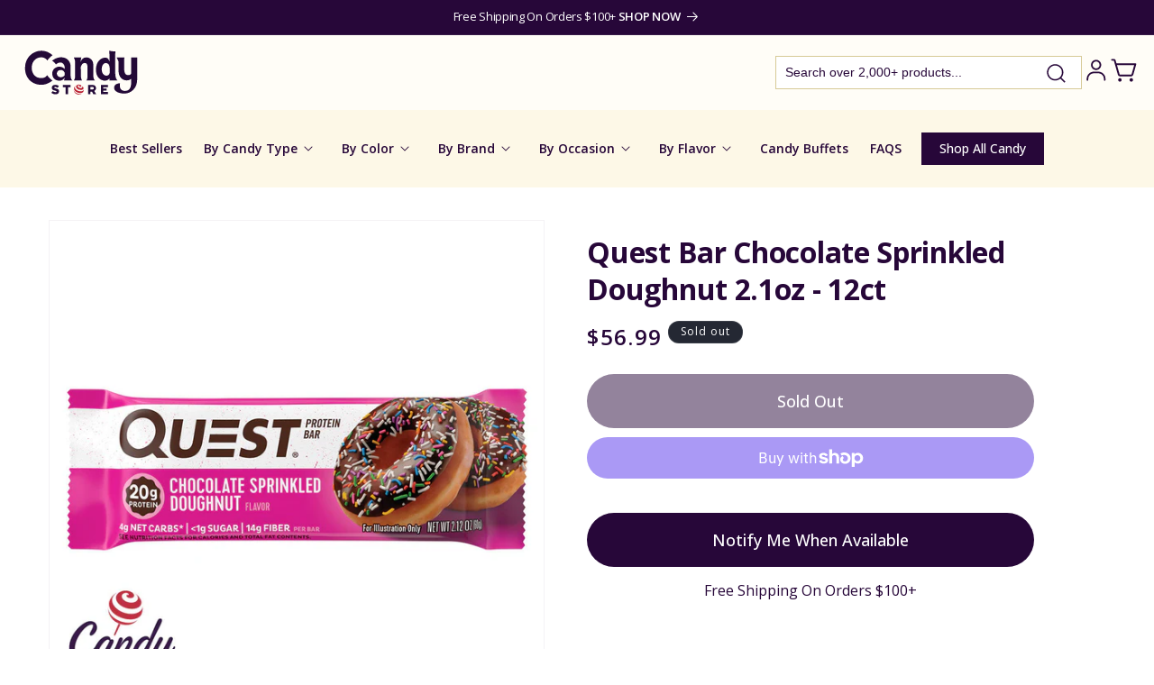

--- FILE ---
content_type: text/javascript
request_url: https://www.candystore.com/cdn/shop/t/52/assets/open-cart-button.js?v=8835883447389228431720077656
body_size: -3
content:
class OpenCartiButton extends HTMLElement{constructor(){super();const button=document.createElement("div");button.setAttribute("class","opencartibtnGhost"),button.setAttribute("class","button button--full-width button--secondary"),button.setAttribute("role","button"),button.setAttribute("type","button"),button.innerHTML="View Cart",this.appendChild(button),this.closeButton=button,this.closeButton.onclick=this.showCloseButton.bind(this)}showCloseButton(){this.closeButton.classList.contains("visible_close_btn")?(this.closeButton.classList.remove("visible_close_btn"),console.log("eliminar clase"),window.upcartCloseCart(),setTimeout(function(){$(".upcart-footer").removeClass("fixed"),$(".upcart-upsells-module").removeClass("fixed")},400)):(this.closeButton.classList.add("visible_close_btn"),console.log("agregar clase"),window.upcartModifyCart=function(cart){let strongElementTitle=document.getElementById("up-upsell-carousel").querySelector("strong");return cart.total_price>=1e4?strongElementTitle.innerHTML="Life\u2019s Short, Add More Candy!":strongElementTitle.innerHTML="Add More Sweet Treats to Get Your Free Shipping!",cart},window.upcartOnCartOpened=function(cart){$.ajax({url:"/cart.js",type:"GET",dataType:"json",success:function(cartData){window.upcartModifyCart(cartData)},error:function(xhr,status,error){console.error("Failed to fetch cart data:",error)}}),$("open-carti-button .button").removeClass("visible_close_btn"),console.log("eliminar clase 2"),setTimeout(function(){var scrollHeight=$("#CartPopup").prop("scrollHeight"),height=$("#CartPopup").height()-1;scrollHeight>height?($(".upcart-footer").addClass("fixed"),$(".upcart-upsells-module").addClass("fixed")):console.log("#CartPopUp can not scroll."),isFixed=!0},200),console.log("Open 5")},document.querySelector("#open-carti").classList.add("visible_close_btn"),window.upcartOpenCart(),window.upcartOnCartOpened())}}customElements.define("open-carti-button",OpenCartiButton);
//# sourceMappingURL=/cdn/shop/t/52/assets/open-cart-button.js.map?v=8835883447389228431720077656


--- FILE ---
content_type: application/javascript; charset=utf-8
request_url: https://searchanise-ef84.kxcdn.com/templates.2I3z8W8w9k.js
body_size: 13181
content:
Searchanise=window.Searchanise||{};Searchanise.templates={Platform:'shopify',StoreName:'CandyStore.com',AutocompleteLayout:'multicolumn_new',AutocompleteStyle:'ITEMS_MULTICOLUMN_LIGHT_NEW',AutocompleteDescriptionStrings:0,AutocompleteCategoriesCount:5,AutocompletePagesCount:1,AutocompleteItemCount:9,AutocompleteSuggestOnSearchBoxEmpty:'Y',AutocompleteShowListPrice:'N',AutocompleteShowProductCode:'N',AutocompleteShowRecent:'Y',AutocompleteShowMoreLink:'Y',AutocompleteIsMulticolumn:'Y',AutocompleteTemplate:'<div class="snize-ac-results-content"><div class="snize-results-html" style="cursor:auto;" id="snize-ac-results-html-container"></div><div class="snize-ac-results-columns"><div class="snize-ac-results-column"><ul class="snize-ac-results-list" id="snize-ac-items-container-1"></ul><ul class="snize-ac-results-list" id="snize-ac-items-container-2"></ul><ul class="snize-ac-results-list" id="snize-ac-items-container-3"></ul><ul class="snize-ac-results-list snize-view-all-container"></ul></div><div class="snize-ac-results-column"><ul class="snize-ac-results-multicolumn-list" id="snize-ac-items-container-4"></ul></div></div></div>',AutocompleteMobileTemplate:'<div class="snize-ac-results-content"><div class="snize-mobile-top-panel"><div class="snize-close-button"><button type="button" class="snize-close-button-arrow"></button></div><form action="#" style="margin: 0px"><div class="snize-search"><input id="snize-mobile-search-input" autocomplete="off" class="snize-input-style snize-mobile-input-style"></div><div class="snize-clear-button-container"><button type="button" class="snize-clear-button" style="visibility: hidden"></button></div></form></div><ul class="snize-ac-results-list" id="snize-ac-items-container-1"></ul><ul class="snize-ac-results-list" id="snize-ac-items-container-2"></ul><ul class="snize-ac-results-list" id="snize-ac-items-container-3"></ul><ul id="snize-ac-items-container-4"></ul><div class="snize-results-html" style="cursor:auto;" id="snize-ac-results-html-container"></div><div class="snize-close-area" id="snize-ac-close-area"></div></div>',AutocompleteItem:'<li class="snize-product ${product_classes}" data-original-product-id="${original_product_id}" id="snize-ac-product-${product_id}"><a href="${autocomplete_link}" class="snize-item" draggable="false"><div class="snize-thumbnail"><img src="${image_link}" class="snize-item-image ${additional_image_classes}" alt="${autocomplete_image_alt}"></div><span class="snize-title">${title}</span><span class="snize-description">${description}</span>${autocomplete_product_code_html}${autocomplete_product_attribute_html}${autocomplete_prices_html}${reviews_html}<div class="snize-labels-wrapper">${autocomplete_in_stock_status_html}${autocomplete_product_discount_label}${autocomplete_product_tag_label}${autocomplete_product_custom_label}</div></a></li>',AutocompleteMobileItem:'<li class="snize-product ${product_classes}" data-original-product-id="${original_product_id}" id="snize-ac-product-${product_id}"><a href="${autocomplete_link}" class="snize-item"><div class="snize-thumbnail"><img src="${image_link}" class="snize-item-image ${additional_image_classes}" alt="${autocomplete_image_alt}"></div><div class="snize-product-info"><span class="snize-title">${title}</span><span class="snize-description">${description}</span>${autocomplete_product_code_html}${autocomplete_product_attribute_html}<div class="snize-ac-prices-container">${autocomplete_prices_html}</div><div class="snize-labels-wrapper">${autocomplete_in_stock_status_html}${autocomplete_product_discount_label}${autocomplete_product_tag_label}${autocomplete_product_custom_label}</div>${reviews_html}</div></a></li>',AutocompleteZeroPriceAction:'hide_zero_price',LabelAutocompleteResultsFound:'Showing [count] results for',ResultsShow:'Y',ResultsStyle:'RESULTS_MODERN',ResultsItemCount:24,ResultsShowActionButton:'N',ResultsShowFiltersInTopSection:'N',ResultsShowInStockStatus:'Y',ResultsProductAttributeName:'metafield_dc55cbe5f7e7b808e76779971494b4fc',ResultsDescriptionStrings:0,ResultsZeroPriceAction:'hide_zero_price',ResultsUseAsNavigation:'templates',LabelResultsBestselling:'Best selling',SmartNavigationDefaultSorting:'sales_amount:desc',SmartNavigationIncludeCategoriesPartInUrl:'N',ResultsProductDefaultSorting:'sales_amount:desc',ShowBestsellingSorting:'Y',ShowDiscountSorting:'Y',LabelResultsFound:'[count] Products',LabelResultsFoundWithoutQuery:'[count] Products',LabelResultsInStock:'',LabelResultsOutOfStock:'Sold Out',ResultsTagLabels:{"29648":{"label_id":29648,"product_tag":"Best Seller 2024","format":"text","type":"text","text":"BEST SELLER","bg_color":"85609A","text_color":"FFFDF7","image_type":"new","image_url":null,"position":"top-left"}},ResultsCustomLabels:{"29648":{"label_id":29648,"product_tag":"Best Seller 2024","format":"text","type":"text","text":"BEST SELLER","bg_color":"85609A","text_color":"FFFDF7","image_type":"new","image_url":null,"position":"top-left"}},CategorySortingRule:"searchanise",ShopifyMarketsSupport:'Y',ShopifyLocales:{"en":{"locale":"en","name":"English","primary":true,"published":true}},ShopifyRegionCatalogs:{"US":["24274403515"]},StickySearchboxShow:'N',Redirects:{"https:\/\/www.candystore.com\/collections\/white-candy":["white","white candy"],"https:\/\/www.candystore.com\/collections\/gold-candy":["gold","gold candy","golden candy"],"https:\/\/www.candystore.com\/collections\/silver-candy":["silver","silver candy"],"https:\/\/www.candystore.com\/collections\/blue-candy":["blue","blue candy"],"https:\/\/www.candystore.com\/collections\/black-candy":["black","black candy"],"https:\/\/www.candystore.com\/collections\/jelly-beans":["jelly beans","jelly bean"],"https:\/\/www.candystore.com\/collections\/sour-candy":["sour"],"https:\/\/www.candystore.com\/products\/mms-individual-colors":["m&m's by color","m&m's in different colors"],"https:\/\/www.candystore.com\/collections\/red-candy":["red","red candy"],"https:\/\/www.candystore.com\/hersheys-mini-chocolate-candy-bars\/":["hersheys miniatures"],"https:\/\/www.candystore.com\/collections\/yellow-candy":["yellow","yellow candy"],"https:\/\/www.candystore.com\/collections\/green-candy":["green","green candy"],"https:\/\/www.candystore.com\/collections\/orange-candy":["orange","orange candy"],"https:\/\/www.candystore.com\/collections\/purple-candy":["purple","purple candy","violet","lavender"],"https:\/\/www.candystore.com\/collections\/brown-candy":["brown","brown candy"],"https:\/\/www.candystore.com\/collections\/assorted-colors-candy":["assorted colors"],"https:\/\/www.candystore.com\/collections\/pink-candy":["pink","pink candy"]},ColorsCSS:'.snize-ac-results .snize-label { color: #270739; }.snize-ac-results .snize-suggestion { color: #270739; }.snize-ac-results .snize-category a { color: #270739; }.snize-ac-results .snize-page a { color: #270739; }.snize-ac-results .snize-view-all-categories { color: #270739; }.snize-ac-results .snize-view-all-pages { color: #270739; }.snize-ac-results .snize-no-suggestions-found span { color: #270739; }.snize-ac-results .snize-no-categories-found span { color: #270739; }.snize-ac-results .snize-no-pages-found span { color: #270739; }.snize-ac-results .snize-no-products-found-text { color: #270739; }.snize-ac-results .snize-no-products-found-text .snize-no-products-found-link { color: #270739; }.snize-ac-results .snize-no-products-found .snize-did-you-mean .snize-no-products-found-link { color: #270739; }.snize-ac-results .snize-popular-suggestions-text .snize-no-products-found-link { color: #270739; }.snize-ac-results .snize-nothing-found-text { color: #270739; }.snize-ac-results .snize-nothing-found .snize-popular-suggestions-text { color: #270739; }.snize-ac-results .snize-nothing-found .snize-popular-suggestions-view-all-products-text { color: #270739; }.snize-ac-results .snize-nothing-found .snize-ac-view-all-products { color: #270739; }.snize-ac-results .snize-title { color: #270739; }div.snize-ac-results.snize-ac-results-mobile span.snize-title { color: #270739; }.snize-ac-results .snize-description { color: #9D9D9D; }div.snize-ac-results.snize-ac-results-mobile .snize-description { color: #9D9D9D; }.snize-ac-results .snize-price-list { color: #270739; }div.snize-ac-results.snize-ac-results-mobile div.snize-price-list { color: #270739; }.snize-ac-results span.snize-discounted-price { color: #C1C1C1; }.snize-ac-results .snize-attribute { color: #9D9D9D; }.snize-ac-results .snize-sku { color: #9D9D9D; }.snize-ac-results.snize-new-design .snize-view-all-link { background-color: #270739; }.snize-ac-results ul li.snize-ac-over-nodrop:not(.snize-view-all-link) { background-color: #FDF8E7; }div.snize li.snize-product span.snize-title { color: #270739; }div.snize li.snize-category span.snize-title { color: #270739; }div.snize li.snize-page span.snize-title { color: #270739; }div.snize div.slider-container.snize-theme .back-bar .pointer { background-color: #270739; }div.snize ul.snize-product-filters-list li:hover span { color: #270739; }div.snize li.snize-no-products-found div.snize-no-products-found-text span a { color: #270739; }div.snize li.snize-product span.snize-description { color: #270739; }div.snize div.snize-search-results-categories li.snize-category span.snize-description { color: #270739; }div.snize div.snize-search-results-pages li.snize-page span.snize-description { color: #270739; }div.snize li.snize-no-products-found.snize-with-suggestion div.snize-no-products-found-text span { color: #270739; }div.snize li.snize-product div.snize-price-list { color: #270739; }div.snize#snize_results.snize-mobile-design li.snize-product .snize-price-list .snize-price { color: #270739; }#snize-search-results-grid-mode span.snize-attribute { color: #270739; }#snize-search-results-list-mode span.snize-attribute { color: #270739; }#snize-search-results-grid-mode span.snize-sku { color: #270739; }#snize-search-results-list-mode span.snize-sku { color: #270739; }div.snize .snize-button { background-color: #560F7D; }#snize-modal-product-quick-view .snize-button { background-color: #560F7D; }#snize-search-results-grid-mode li.snize-product { border-color: #FFF; }#snize-search-results-list-mode span.snize-thumbnail { border-color: #FFF; }#snize_results.snize-mobile-design #snize-search-results-grid-mode li.snize-product { border-color: #FFF; }#snize-search-results-grid-mode li.snize-product:hover { border-color: #FFF; }#snize-search-results-grid-mode li.snize-no-products-found.snize-with-suggestion:hover { border-color: #FFF; }div.snize div.snize-product-filters-title { color: #270739; }div.snize div.snize-filters-dropdown-title { color: #270739; }#snize-modal-mobile-filters-dialog div.snize-product-filter-opener span.snize-product-filter-title { color: #270739; }#snize-modal-mobile-filters-dialog div.snize-product-filters-header span.snize-product-filters-title { color: #270739; }#snize-modal-mobile-filters-dialog div.snize-product-filters-buttons-container button.snize-product-filters-show-products { background-color: #270739; }div.snize div.snize-main-panel-controls ul li a { color: #560F7D; }#snize_results.snize-mobile-design div.snize-main-panel-dropdown > a { color: #560F7D; }#snize_results.snize-mobile-design div.snize-main-panel-dropdown > a > .caret { border-color: #560F7D; }#snize_results.snize-mobile-design div.snize-main-panel-mobile-filters > a { color: #560F7D }#snize_results.snize-mobile-design div.snize-main-panel-view-mode a.snize-list-mode-icon { background-image: url("data:image/svg+xml,%3Csvg xmlns=\'http://www.w3.org/2000/svg\' width=\'20\' height=\'20\' viewBox=\'0 0 20 20\'%3E%3Cpath fill=\'%23560F7D\' fill-rule=\'nonzero\' d=\'M8 15h10a1 1 0 0 1 0 2H8a1 1 0 0 1 0-2zm-5-1a2 2 0 1 1 0 4 2 2 0 0 1 0-4zm5-5h10a1 1 0 0 1 0 2H8a1 1 0 0 1 0-2zM3 8a2 2 0 1 1 0 4 2 2 0 0 1 0-4zm5-5h10a1 1 0 0 1 0 2H8a1 1 0 1 1 0-2zM3 2a2 2 0 1 1 0 4 2 2 0 0 1 0-4z\'/%3E%3C/svg%3E"); }#snize_results.snize-mobile-design div.snize-main-panel-view-mode a.snize-grid-mode-icon { background-image: url("data:image/svg+xml,%3Csvg xmlns=\'http://www.w3.org/2000/svg\' width=\'20\' height=\'20\' viewBox=\'0 0 20 20\'%3E%3Cpath fill=\'%23560F7D\' fill-rule=\'nonzero\' d=\'M12 11h5a1 1 0 0 1 1 1v5a1 1 0 0 1-1 1h-5a1 1 0 0 1-1-1v-5a1 1 0 0 1 1-1zm-9 0h5a1 1 0 0 1 1 1v5a1 1 0 0 1-1 1H3a1 1 0 0 1-1-1v-5a1 1 0 0 1 1-1zm9-9h5a1 1 0 0 1 1 1v5a1 1 0 0 1-1 1h-5a1 1 0 0 1-1-1V3a1 1 0 0 1 1-1zM3 2h5a1 1 0 0 1 1 1v5a1 1 0 0 1-1 1H3a1 1 0 0 1-1-1V3a1 1 0 0 1 1-1z\'/%3E%3C/svg%3E"); }#snize-modal-mobile-filters-dialog div.snize-product-filters-header a.snize-back-to-filters { color: #560F7D }',CustomCSS:'#snize-search-results-list-mode span.snize-thumbnail{border: 1px solid #eee;display: inherit;float: none;position: relative;text-align: center;width: 140px;height: inherit;margin: 0;    }#snize-search-results-list-mode span.snize-thumbnail img {position: relative;}.template-article a.snize-sticky-searchbox{display:none}/*items per page selector start*/div.snize .snize-products-per-page-main {    display: flex;    flex-direction: column;    font-size: 13px;    width: 47px;    position: absolute;    padding: 5px 0 5px 48px;    /* border: 1px solid black; */    /* border-radius: 10px; */    background: #8080801a;}.snize-products-per-page-main:before {    font-size: 14px;    position: absolute;    margin: 1px 0 0 -39px;    content: "Show";}div.snize.snize-mobile-design .snize-products-per-page-main {    position: relative;    float: right;}div.snize .snize-products-per-page-main select.snize-products-per-page {    cursor: pointer;    font-size: 14px;    z-index: 9;}div.snize .snize-products-per-page-main .snize-products-per-page-title {    /*position: absolute;*/    /*top: -10px;*/    /*left: 13px;*/    /*padding: 0 5px;*/    /*background: white;*/    display: none;}div.snize.snize-mobile-design .snize-products-per-page-main {   display: none;} /*items per page selector end*/div.snize div.snize-main-panel-view-mode {    display: none;}div.snize div.snize-main-panel-dropdown>a {    border: 1px solid #270739;    border-radius: 3px;    display: block;    line-height: 30px;    margin: 5px 10px 5px 10px;    padding: 0 6px;    position: relative;}div.snize div.snize-main-panel-dropdown>a span {    color: #270739;    border: 0;    padding: 0px;    vertical-align: baseline;}div.snize div.snize-main-panel {    border: 0px;}div.snize li.snize-product .snize-price-list {    font-weight: 400;    color: #000;}@media(max-width:768px){#snize-search-results-grid-mode div.snize-product-label.top-left {    top: 3px;    left: auto;    right: 1px;    border-radius: 10px;    text-align: center;    font-size: 16px;    width: 120px;    padding: 2px 3px 2px 8px;}#snize-search-results-grid-mode div.snize-product-label .snize-right-arrow {    display: none;}#snize_results.snize-mobile-design.snize-new-version #snize-search-results-grid-mode li.snize-product span.snize-title {    font-size: 14px;    font-weight: 600;    line-height: 1.33;    letter-spacing: normal;    text-align: left;    min-height: 39px;    margin-bottom: 4px;}#snize_results.snize-mobile-design.snize-new-version #snize-search-results-grid-mode li.snize-product {    min-width: 160px;    margin: 0;    padding: 0;    border: 1px solid #eee;    border: none;}#snize-search-results-grid-mode span.snize-in-stock, #snize-search-results-grid-mode span.snize-pre-order, #snize-search-results-grid-mode span.snize-out-of-stock {    top: 3px;    right: 6px;    border-radius: 9px;}}@media(min-width:1024px){#snize-search-results-grid-mode span.snize-out-of-stock {    display: none!important;}}div.snize .snize-no-products-found {    list-style: none;}#snize-search-results-grid-mode span.snize-in-stock:empty, #snize-search-results-grid-mode span.snize-pre-order:empty, #snize-search-results-grid-mode span.snize-out-of-stock:empty {    display: none;}/*mobile styles*/@media(max-width: 749px) {    .footer-block__newsletter {        width: 100%;    }        .footer-block__newsletter [data-testid="form-component"] {        padding-left: 10px !important;        padding-right: 10px !important;    }        .footer-block.grid__item {        max-width: 100%;    }}#snize_results.snize-mobile-design.snize-new-version #snize-search-results-grid-mode li.snize-custom-mobile-banner {    margin: 20px auto;    width: 80% !important;}#snize_results.snize-mobile-design.snize-new-version #snize-search-results-grid-mode span.snize-thumbnail {    height: 100%;}#snize_results.snize-mobile-design.snize-new-version #snize-search-results-grid-mode span.snize-thumbnail img {    max-height: 100%;}#snize_results.snize-mobile-design.snize-new-version #snize-search-results-grid-mode ul {    box-sizing: border-box;    padding: 0 15px;}div.snize.snize-mobile-design .snize-custom-reviews {    display: flex;    gap: 5px;}div.snize.snize-mobile-design .snize-custom-reviews__stars svg {    width: 70px;}div.snize.snize-mobile-design span.snize-custom-reviews__count {    font-size: 12px;}div.snize#snize_results.snize-mobile-design li.snize-product .snize-price-list .snize-price {    margin-top: 0;    font-size: 16px;    color: #181818;}div.snize.snize-mobile-design #snize-search-results-grid-mode span.snize-attribute {    color: #0f0f0fb3;}',CustomJS:'document.addEventListener(\'Searchanise.Loaded\',function(){(function($){if(Shopify.theme.id==134150717627){if(window.innerWidth>=820){Searchanise.GetWidgets().options.ResultsStyle=\'RESULTS_BIG_PICTURES_NEW\';$(\'body\').append(`<style>\n                @media (min-width: 821px) {\n                div.snize div.snize-pagination ul li a:hover {\n                    font-weight: 700;\n                }\n                div.snize-search-results#snize_results a {\n                    color: #666;\n                }\n                pagination ul li a.active {\n                    font-weight: 700;\n                }\n                div.snize div.snize-pagination ul li a, div.snize div.snize-pagination ul li span {\n                    border: none !important;\n                }\n                #snize-search-results-grid-mode div.snize-product-label.top-left {\n                    letter-spacing: .1rem;\n                    line-height: 1;\n                    right: 3px !important;\n                    top: 3px;\n                    left: auto;\n                    border: 1px solid transparent;\n                    border-radius: var(--badge-corner-radius);\n                    font-size: 1.2rem !important;\n                    padding: .85rem 1rem !important;\n                }\n                #snize-search-results-grid-mode div.snize-product-label .snize-right-arrow {\n                    display: none;\n                }\n                #snize-search-results-grid-mode span.snize-in-stock, #snize-search-results-grid-mode span.snize-pre-order, #snize-search-results-grid-mode span.snize-out-of-stock {\n                    top: auto;\n                    bottom: 0;\n                    left: 0;\n                    right: auto;\n                    border: 1px solid #F7F7F7 !important;\n                    border-radius: var(--badge-corner-radius);\n                    display: inline-block;\n                    font-size: 1.2rem;\n                    letter-spacing: .1rem;\n                    line-height: 1;\n                    padding: .5rem 1.3rem .6rem;\n                    text-align: center;\n                    background-color: rgb(var(--color-badge-background)) !important;\n                    border-color: rgba(var(--color-badge-border),var(--alpha-badge-border));\n                    color: rgb(var(--color-badge-foreground)) !important;\n                    word-break: break-word;\n                    position: absolute;\n                    margin: 0;\n                }\n                #snize-search-results-grid-mode.snize-five-columns li.snize-product:hover .snize-custom-reviews__count, #snize-search-results-grid-mode.snize-five-columns li.snize-product:hover .snize-title, #snize-search-results-grid-mode.snize-five-columns li.snize-product:hover .snize-attribute {\n                    text-decoration: underline;\n                }\n                #snize-search-results-grid-mode .snize-thumbnail-wrapper {\n                    padding: 0 !important;\n                }\n                #snize-search-results-grid-mode span.snize-attribute {\n                    min-height: 16px;\n                    margin-bottom: 4px;\n                }\n                #snize-search-results-grid-mode li.snize-product span.snize-title {\n                    margin-bottom: 4px !important;\n                }\n                #snize-search-results-grid-mode .snize-overhidden .snize-custom-reviews {\n                    height: 21px;\n                }\n                span.snize-custom-reviews__stars {\n                    margin-left: -2px;\n                    vertical-align: sub;\n                }\n                #snize-search-results-grid-mode li.snize-product span.snize-title {\n                    word-break: break-word;\n                    color: rgb(39, 7, 57);\n                    letter-spacing: -.3px !important;\n                    font-weight: 600;\n                    font-size: 16px !important;\n                    line-height: 19.2px !important;\n                }\n                div.snize span.snize-custom-reviews__count {\n                        color: rgb(39, 7, 57);\n                }\n                #snize-search-results-grid-mode span.snize-overhidden {\n                    padding: 0 !important;\n                }\n                div.snize .snize-horizontal-wrapper {\n                    padding-bottom: 50px;\n                }\n                }\n                div.snize .snize-horizontal-wrapper {\n                    display: flex;\n                    justify-content: space-between;\n                }\n                \n                div.snize .snize-horizontal-left,\n                div.snize .snize-horizontal-right {\n                    display: flex;\n                    align-items: center;\n                }\n                \n                div.snize-collection-mode div.snize-main-panel-collection-results-found {\n                    margin-top: 0;\n                    margin-left: 10px;\n                }\n                \n                div.snize.snize-search-results .snize-search-results-header {\n                    margin: 0 0 0 20px;\n                }\n                \n                .custom-clear-filter-button {\n                    font-size: 14px;\n                    color: #000000;\n                    text-transform: none;\n                    font-weight: normal;\n                    position: absolute;\n                    right: 50px;\n                }\n    \n                .snize-color-name {\n                    display: none;\n                }\n                \n                div.snize-color-filter-checkbox span.needsclick {\n                    width: 30px;\n                    height: 30px;\n                    border: 1px solid #eee;\n                }\n    \n                div.snize .snize-products-per-page-main {\n                    display: flex;\n                    flex-direction: column;\n                    font-size: 13px;\n                    width: 47px;\n                    position: relative;\n                    padding: 5px 0 5px 48px;\n                    background: #8080801a;\n                    margin-left: auto;\n                    \n                }\n                \n                .snize-products-per-page-main:before {\n                    font-size: 14px;\n                    position: absolute;\n                    margin: 1px 0 0 -39px;\n                    content: "Show";\n                }\n                div.snize.snize-mobile-design .snize-products-per-page-main {\n                    position: relative;\n                    float: right;\n                    right: 10px;\n                }\n                \n                div.snize .snize-products-per-page-main select.snize-products-per-page {\n                    cursor: pointer;\n                    font-size: 14px;\n                    z-index: 9;\n                }\n                \n                div.snize .snize-products-per-page-main .snize-products-per-page-title {\n                    /*position: absolute;*/\n                    /*top: -10px;*/\n                    /*left: 13px;*/\n                    /*padding: 0 5px;*/\n                    /*background: white;*/\n                    display: none;\n                }\n                \n                div.snize.snize-mobile-design .snize-products-per-page-main {\n                   display: none;\n                }\n            \t</style>`);let snizeItemsCount;$(document).on(\'Searchanise.DataRequestBefore\',function(event,type,params){if(snizeItemsCount){params.maxResults=snizeItemsCount}});$(document).on(\'Searchanise.ResultsUpdated\',function(){setTimeout(function(){let searchParams=Searchanise.GetWidgets().searchResults.getPrevData().params;function changeItemsPerPageCount(value){Searchanise.SetOptions({ResultsItemCount:value});searchParams.maxResults=value;snizeItemsCount=value;Searchanise.GetWidgets().searchResults.search(searchParams)}\nif(!$(\'.snize-products-per-page\').length){$(\'.snize-main-panel-dropdown\').before(`<div class="snize-products-per-page-main">\n                                <span class="snize-products-per-page-title">Items Per Page</span>\n                                    <select class="snize-products-per-page">\n                                    <option selected disabled hidden>${Searchanise.GetWidgets().options.ResultsItemCount}</option>\n                                    <option value="12">12</option>\n                                    <option value="24">24</option>\n                                    <option value="48">48</option>\n                                    </select>\n                                </div>`)}\n$(\'.snize-products-per-page\').on(\'change\',function(){changeItemsPerPageCount($(\'.snize-products-per-page option:selected\').val())})},0)})}}})(window.Searchanise.$)});document.addEventListener(\'Searchanise.Loaded\',function(){(function($){if(Shopify.theme.id==134150717627){$(\'body\').append(`<style>\n            @media (min-width: 821px) {\n                /*JS filters start*/\n                /*button start*/\n                .snize-custom-filters-button {\n                    border: 1px solid var(--color-brand-primary) !important;\n                    border-radius: 5px !important;\n                    font-size: 14px;\n                    background-color: #fff;\n                    width: 178px;\n                    height: 38px;\n                    line-height: 20.3px;\n                    align-items: center;\n                    display: flex;\n                    gap: 5px;\n                    cursor: pointer;\n                }\n                \n                .snize-custom-filters-button:hover .snize-custom-filters-button__text {\n                    text-decoration: underline;\n                    text-underline-offset: 2px;\n                    text-decoration-thickness: 1px;\n                }\n                \n                div.snize .snize-custom-filters-button__icon {\n                    background-image: url("data:image/svg+xml,%3Csvg width=\'18\' height=\'18\' viewBox=\'0 0 25 25\' fill=\'none\' xmlns=\'http://www.w3.org/2000/svg\'%3E%3Cpath d=\'M1 14C0.447715 14 0 14.4477 0 15C0 15.5523 0.447715 16 1 16H5C5.55228 16 6 15.5523 6 15C6 14.4477 5.55228 14 5 14H1ZM1 2C0.447716 2 0 2.44772 0 3C0 3.55228 0.447715 4 1 4H9C9.55228 4 10 3.55228 10 3C10 2.44772 9.55228 2 9 2H1ZM9 18C9.55228 18 10 17.5523 10 17V16H17C17.5523 16 18 15.5523 18 15C18 14.4477 17.5523 14 17 14H10V13C10 12.4477 9.55228 12 9 12C8.44772 12 8 12.4477 8 13V17C8 17.5523 8.44772 18 9 18ZM5 6C4.44772 6 4 6.44772 4 7V8H1C0.447715 8 0 8.44772 0 9C0 9.55228 0.447715 10 1 10H4V11C4 11.5523 4.44772 12 5 12C5.55228 12 6 11.5523 6 11V7C6 6.44772 5.55228 6 5 6ZM17 10C17.5523 10 18 9.55228 18 9C18 8.44772 17.5523 8 17 8H9C8.44772 8 8 8.44772 8 9C8 9.55228 8.44772 10 9 10H17ZM12 5C12 5.55228 12.4477 6 13 6C13.5523 6 14 5.55228 14 5V4H17C17.5523 4 18 3.55228 18 3C18 2.44772 17.5523 2 17 2H14V1C14 0.447715 13.5523 0 13 0C12.4477 0 12 0.447715 12 1V5Z\' fill=\'%23333333\'/%3E%3C/svg%3E%0A");\n                    width: 15px;\n                    height: 15px;\n                    margin-left: 10px;\n                }\n                \n                .snize-custom-filters-button__text {\n                    width: max-content;\n                }\n                \n                /*button end*/\n                \n                .snize-custom-filters-drawer {\n                    position: fixed;\n                    display: flex;\n                    flex-direction: column;\n                    width: 350px;\n                    left: -440px;\n                    top: 0;\n                    bottom: 0;\n                    background: white;\n                    z-index: 9999;\n                    transition: left .3s ease;\n                    overflow-y: scroll;\n                }\n                \n                .snize-custom-filters-drawer.open {\n                    left: 0;\n                }\n                \n                /*drawer heading start*/\n                \n                .snize-custom-filters-drawer__heading {\n                    font-size: 14px;\n                    font-weight: 700;\n                    text-transform: uppercase;\n                    display: grid;\n                    grid-template-columns: 1fr 1fr 1fr;\n                    align-items: center;\n                    grid-template-areas: "clear heading close";\n                    margin: 10px 0;\n                }\n                \n                .snize-custom-clear-filters-button {\n                    grid-area: clear;\n                    text-transform: uppercase;\n                    background: rgb(244, 244, 244);\n                    cursor: pointer;\n                    padding: 10px;\n                    width: min-content;\n                    font-size: 13px;\n                    line-height: 1;\n                    font-weight: 600;\n                    display: none;\n                }\n                \n                .snize-custom-filters-drawer__heading span:nth-child(2) {\n                    grid-area: heading;\n                    text-transform: uppercase; \n                    justify-self: center;\n                }\n                \n                .snize-close-button {\n                    margin-right: 16px;\n                    display: block;\n                    background-image: url([data-uri]);\n                    width: 17px;\n                    height: 16px;\n                    grid-area: close;\n                    justify-self: end;\n                    cursor: pointer;\n                }\n                \n                /*drawer heading end*/\n                \n                .snize-section-title {\n                    text-transform: uppercase;\n                    display: flex;\n                    align-items: center;\n                }\n                \n                .snize-section-title span {\n                    padding-right: 20px;\n                }\n                \n                .snize-section-title span, #snize_filters_block_snize_facet_filters .snize-product-filters-title {\n                    font-size: 14px;\n                    text-transform: uppercase;\n                    font-weight: bold !important;\n                }\n                \n                .snize-section-title:after {\n                    content: "";\n                    background: #c6b9c5;\n                    flex: 1;\n                    height: 1px;\n                }\n                \n                #snize_filters_block_snize_facet_sorting {\n                    width: 100%\n                }\n                \n                .snize-product-filters-list li,\n                .snize-product-size-filter li {\n                    list-style: none;\n                    padding: 6px 6px 6px 0;\n                }\n                \n                .snize-size-filter-checkbox {\n                    display: flex;\n                    font-size: 14px;\n                    line-height: 1.2;\n                    gap: 5px;\n                }\n                \n                .snize-product-filters-list li {\n                    padding: 6px 6px 6px 0 !important;\n                }\n                \n                .snize-product-filters-list {\n                    padding-left: 0 !important;\n                    background: transparent !important;\n                }\n                \n                #snize_filters_block_snize_facet_sorting .snize-filter-checkbox, #snize_filters_block_snize_facet_filters .snize-product-filters-checkbox {\n                    border: 1px solid rgb(196, 205, 213);\n                }\n                \n                #snize_filters_block_snize_facet_filters li:hover .snize-product-filters-checkbox {\n                    border: 1px solid black;\n                }\n\n                .snize-current-sorting {\n                    font-size: 14px;\n                    padding: 6px 0px;\n                    display: flex; \n                    align-items: center;\n                    justify-content: space-between;\n                    cursor: pointer;\n                }\n                \n                .snize-current-sorting:after,\n                #snize_filters_block_snize_facet_filters .snize-product-filters-title:after{\n                    content: "";\n                    border-bottom: 1px solid black;\n                    border-right: 1px solid black;\n                    width: 10px;\n                    height: 10px;\n                    transform: rotate(45deg);\n                    transition: all .3s;\n                }\n                \n                .snize-current-sorting.open:after,\n                #snize_filters_block_snize_facet_filters .snize-product-filters-title.open:after{\n                    transform: rotate(223deg);\n                }\n                \n                #snize_filters_block_snize_facet_filters .snize-product-filters-title {\n                    padding: 7.5px 0px !important;\n                }\n                \n                .snize-product-filters-list,\n                .snize-product-size-filter {\n                    overflow: hidden;\n                    margin-top: 0;\n                    background: rgb(244, 244, 244);\n                }\n                \n                ul.snize-product-size-filter {\n                    background: none;\n                    padding: 0;\n                }\n                \n                .snize-product-filters-list li label,\n                .snize-product-size-filter li label{\n                    display: flex;\n                    align-items: flex-end;\n                    gap: 5px;\n                    cursor: pointer;\n                    line-height: 15px;\n                }\n                \n                #snize_filters_block_snize_facet_filters .snize-product-filters-list li label {\n                    align-items: center;\n                }\n                 \n                .snize-product-filters-list span.needsclick {\n                    font-size: 14px;\n                    line-height: 1.2;\n                    position: relative;\n                }\n                \n                #snize_filters_block_snize_facet_sorting .snize-filter-checkbox {\n                    border-radius: 58%;\n                    overflow: hidden;\n                    width: 18px;\n                    height: 18px;\n                }\n                \n                #snize_filters_block_snize_facet_sorting .current .snize-filter-checkbox {\n                    border: 7px solid black;\n                }\n                \n                #snize_filters_block_snize_facet_sorting input.snize-product-filters-checkbox {\n                    width: 18px;\n                    height: 18px;\n                    margin: 0;\n                    opacity: 0;\n                }\n                \n                #snize_results .snize-product-filters,\n                #snize_filters_block_snize_facet_filters .snize-product-filters-close, \n                #snize_filters_block_snize_facet_filters .snize-product-filters-open{\n                    display: none;\n                }\n                \n                #snize_filters_block_snize_facet_filters .snize-product-filters-title {\n                    display: flex;\n                    padding: 8px 20px;\n                    align-items: center;\n                    justify-content: space-between;\n                    cursor: pointer;\n                }\n                \n                #snize_filters_block_snize_facet_filters .snize-product-filters-block:first-child {\n                    margin-top: 8px;\n                }\n                \n                .snize-filter-variant-count:before {\n                    content: " (";\n                }\n                \n                .snize-filter-variant-count:after {\n                    content: ")";\n                }\n                \n                .snize-custom-overlay {\n                    background: rgba(0, 0, 0, .8);\n                    height: 100%;\n                    left: 0;\n                    position: fixed;\n                    top: 0;\n                    width: 100%;\n                    z-index: 9998;\n                    display: block !important; \n                }\n                \n                /*price filter start*/\n                \n                .snize-price-range {\n                    min-height: 83px;\n                    display: grid;\n                    grid-template-areas:\n                        "min-label max-label"\n                        "min-filter max-filter"\n                        "slider slider";\n                }\n                \n                label[for="filter_min_price"] {\n                    grid-area: min-label;\n                }\n                \n                label[for="filter_max_price"] {\n                    grid-area: max-label;\n                }\n                \n                .snize-range-min-price {\n                    grid-area: min-filter; \n                }\n                \n                .snize-range-max-price {\n                    grid-area: max-filter;\n                }\n                \n                .snize-range-divider {\n                    display: none;\n                }\n                \n                .snize-price-range-input {\n                    background-color: transparent;\n                    border: 1px solid rgb(184 184 184);\n                    padding: 8px;\n                    width: 137px;\n                }\n                \n                .snize-price-range-slider {\n                    grid-area: slider; \n                    margin-top: 20px;\n                }\n                \n                .snize-filters-sidebar div.slider-container.snize-theme {\n                    margin: 0;\n                    width: 285px !important;\n                }\n                \n                div.slider-container.snize-theme .back-bar {\n                    position: relative;\n                }\n                \n                div.slider-container.snize-theme .selected-bar {\n                    position: absolute;\n                }\n                \n                div.slider-container.snize-theme .selected-bar, div.slider-container.snize-theme .back-bar {\n                    height: 8px;\n                    background: #d8d8d8;\n                    border-radius: 2px;\n                }\n                \n                .snize-price-range-slider div:empty {\n                    display: block;\n                }\n                \n                div.slider-container.snize-theme .back-bar .pointer {\n                    position: absolute;\n                    z-index: 4;\n                    cursor: col-resize;\n                    opacity: 1;\n                    border-radius: 50%;\n                    width: 22px;\n                    height: 22px;\n                    top: -7px;\n                    background: #5d5d5d;\n                    border: 2px solid #fff;\n                }\n                \n                .snize-price-range-slider .scale,\n                .snize-price-range-slider .snize-range-divider{\n                    display: none;\n                }\n                \n                /*price filter end*/\n                \n                input.snize-product-filters-checkbox.snize-product-color-filters-checkbox {\n                    display: none;\n                }\n                \n                snize-filter-checked::marker {\n                    display: none;\n                    visibility: hidden;\n                }\n                \n                ul.snize-product-color-filter.clearfix {\n                    list-style: none;\n                    display: flex !important;\n                    gap: 5px;\n                    padding: 0;\n                }\n                }\n                \n                .snize-filters-sidebar.snize-product-filters {\n                    padding-left: 0;\n                }\n                \n                .snize-filters-title > span {\n                    display: none;\n                }\n                \n                #snize_filters_block_snize_facet_filters .snize-product-filters-checkbox {\n                    width: 16px;\n                    height: 16px;\n                    margin: 0;\n                    accent-color: black;\n                }\n                \n                .snize-color-filter-checkbox span.needsclick {\n                    display: block;\n                    width: 16px;\n                    height: 16px;\n                }\n                \n                .snize-section-title:after {\n                    display: none;\n                }\n                \n                // div#snize_filters_block_snize_facet_filters {\n                //     padding: 0 16px 0 16px;\n                // }\n                \n                .snize-product-filters-block {\n                    padding: 0 16px 0 16px !important;\n                    border-top: 1px solid #e3e3e3;\n                }\n                \n                #snize_filters_block_snize_facet_sorting {\n                    padding: 0 16px 0 16px !important;\n                    border-top: 1px solid #e3e3e3;\n                    border-bottom: 1px solid #e3e3e3;\n                }\n                \n                #snize_filters_block_snize_facet_filters .snize-section-title {\n                    padding: 0 16px 0 16px !important;\n                }\n                \n                ul.snize-product-filters-list li .snize-filter-checkbox input:checked {\n                    background: black;\n                }\n                \n                ul.snize-product-filters-list li .snize-filter-checkbox span:after {\n                    content: "";\n                    position: absolute;\n                    left: -13px;\n                    background: rgba(0, 0, 0, 0);\n                    opacity: 0;\n                    box-sizing: border-box;\n                    border: none;\n                    background-image: url("data:image/svg+xml,%3Csvg width=\'10\' height=\'9\' viewBox=\'0 0 10 9\' fill=\'none\' xmlns=\'http://www.w3.org/2000/svg\'%3E%3Cpath fill-rule=\'evenodd\' clip-rule=\'evenodd\' d=\'M9.87228 0.646861C9.91277 0.693296 9.94489 0.748459 9.9668 0.809191C9.98872 0.869923 10 0.935029 10 1.00078C10 1.06653 9.98872 1.13164 9.9668 1.19237C9.94489 1.2531 9.91277 1.30827 9.87228 1.3547L3.78613 8.35314C3.74575 8.39969 3.69778 8.43663 3.64496 8.46183C3.59215 8.48703 3.53553 8.5 3.47835 8.5C3.42117 8.5 3.36455 8.48703 3.31173 8.46183C3.25892 8.43663 3.21095 8.39969 3.17056 8.35314L0.127489 4.85392C0.045859 4.76006 0 4.63275 0 4.5C0 4.36725 0.045859 4.23994 0.127489 4.14608C0.209118 4.05221 0.319832 3.99948 0.435274 3.99948C0.550716 3.99948 0.66143 4.05221 0.743059 4.14608L3.47835 7.29238L9.25671 0.646861C9.29709 0.600308 9.34507 0.563374 9.39788 0.538173C9.4507 0.512972 9.50732 0.5 9.5645 0.5C9.62168 0.5 9.6783 0.512972 9.73111 0.538173C9.78393 0.563374 9.8319 0.600308 9.87228 0.646861Z\' fill=\'white\'/%3E%3C/svg%3E%0A");\n                    width: 10px;\n                    height: 9px;\n                    background-size: auto;\n                    transform: none;\n                    top: 3px;\n                }\n                \n                ul.snize-product-filters-list li .snize-filter-checkbox input[type=checkbox]:checked+span:after {\n                    opacity: 1;\n                }\n                \n                div.snize div.snize-search-results-main-content .snize-custom-options-container {\n                    display: flex;\n                    gap: 5px;\n                    margin-top: 10px;\n                }\n                \n                div.snize .snize-custom-option {\n                    background: #E8E8E8;\n                    font-size: 14px;\n                    padding: 5px 10px;\n                    border-radius: 20px;\n                    width: fit-content;\n                    display: flex;\n                    align-items: flex-end;\n                    gap: 4px;\n                    cursor: pointer;\n                }\n                div.snize .snize-custom-option--clear {\n                    background: #666;\n                    color: #fff;\n                }\n                \n                div.snize .gf-clear {\n                    width: 16px;\n                    height: 16px;\n                    display: inline-block;\n                }\n                \n                div.snize .gf-clear path {\n                    fill: rgb(149, 149, 149);\n                }\n                \n                #snize_filters_block_snize_facet_filters .snize-section-title {\n                    display: none;\n                }\n                \n                .snize-custom-filters-drawer .snize-color-filter-hover-name {\n                    display: none;\n                }\n                \n                .snize-product-color-filter .snize-color-filter-checkbox {\n                    cursor: pointer;\n                }\n                \n                /*JS filters end*/\n                \n                /*open sorting menu on click*/\n                \n                div.snize div.snize-main-panel-dropdown ul.snize-main-panel-dropdown-content {\n                    display: none !important; \n                }\n                \n                div.snize div.snize-main-panel-dropdown ul.snize-main-panel-dropdown-content.active {\n                    display: block !important;\n                }\n                \n                /*sorting drop-down*/\n                \n                div.snize div.snize-main-panel-dropdown ul.snize-main-panel-dropdown-content {\n                    min-width: 220px;\n                }\n                \n                div.snize div.snize-main-panel-dropdown ul.snize-main-panel-dropdown-content a {\n                    color: #270739;\n                    font-size: 14px;\n                    line-height: 25px;\n                }\n                \n                div.snize div.snize-main-panel-dropdown>a {\n                    padding: 4px 8px;\n                    font-size: 15px;\n                }\n                \n                div.snize div.snize-main-panel-dropdown a .caret,\n                #snize_results.snize-mobile-design div.snize-main-panel-dropdown>a>.caret {\n                    border: none;\n                    width: 10px;\n                    height: 10px;\n                    background-image: url("data:image/svg+xml,%3Csvg xmlns=\'http://www.w3.org/2000/svg\' viewBox=\'0 0 20 20\'%3E%3Cpath d=\'M10 14a.997.997 0 01-.707-.293l-5-5a.999.999 0 111.414-1.414L10 11.586l4.293-4.293a.999.999 0 111.414 1.414l-5 5A.997.997 0 0110 14z\' fill=\'%235C5F62\'/%3E%3C/svg%3E");\n                    background-size: 16px;\n                    background-position: center;\n                    background-repeat: no-repeat;\n                    margin-left: 6px !important; \n                    transform: none;\n                    position: relative;\n                    inset: 0;\n                }\n                \n                /*product card*/\n                \n                #snize-search-results-grid-mode .snize-thumbnail-wrapper {\n                    aspect-ratio: 1;\n                }\n                \n                #snize-search-results-grid-mode span.snize-thumbnail {\n                    width: 100%;\n                    height: 100%;\n                    overflow: hidden;\n                }\n                \n                #snize-search-results-grid-mode span.snize-thumbnail img {\n                    max-width: 100%;\n                    max-height: 100%;\n                }\n                \n                div.snize span.snize-custom-reviews__count {\n                    font-size: 14px;\n                }\n                \n                /*mobile*/\n                \n                #snize_results.snize-mobile-design.snize-new-version div.snize-main-panel {\n                    display: grid;\n                    grid-template-columns: 1fr 1fr;\n                    grid-template-areas: "filter sort";\n                }\n                \n                #snize_results.snize-mobile-design.snize-new-version div.snize-main-panel-dropdown {\n                    grid-area: sort;\n                    max-width: 100%;\n                    float: right;\n                }\n                \n                #snize_results.snize-mobile-design.snize-new-version div.snize-main-panel-mobile-filters {\n                    grid-area: filter;\n                    max-width: 100%;\n                    float: left;\n                }\n                \n                #snize_results.snize-mobile-design.snize-new-version div.snize-main-panel-dropdown>a {\n                    padding: 2px 26px 2px 16px;\n                }\n                \n                #snize_results.snize-mobile-design.snize-new-version div.snize-main-panel-dropdown>a,\n                #snize_results.snize-mobile-design.snize-new-version div.snize-main-panel-mobile-filters>a {\n                    border: 1px solid rgba(39, 7, 57, 1);\n                    border-radius: 7px;\n                    color: rgba(39, 7, 57, 1);\n                }\n                \n                #snize_results.snize-mobile-design.snize-new-version div.snize-main-panel-controls {\n                    display: none;\n                }\n                \n                /*SRW end*/\n            }\n            </style>`);let snizeFacets;let isDuplicate=0;let priceSymbol=Searchanise.GetWidgets().options.PriceFormatSymbol;$(document).on(\'Searchanise.DataRequestEnd\',function(event,type,params,data){if(type==\'results\'){snizeFacets=data.facets}});function addFiltersDrawer(){if(!$(\'.snize-custom-filters-button\').length){$(\'.snize-horizontal-left\').prepend(`<div class="snize-custom-filters-button">\n                        <i class="snize-custom-filters-button__icon"></i>\n                        <span class="snize-custom-filters-button__text">Filter By</span>\n                    </div>`)}\nif(!$(\'.snize-custom-filters-drawer\').length){$(\'#MainContent\').after(`<div class="snize-custom-filters-drawer">\n                        <div class="snize-custom-filters-drawer__heading">\n                            <span class="snize-custom-clear-filters-button">Clear</span>\n                            <span>Filter By</span>\n                            <span class="snize-close-button"><span>\n                        </div>\n                    </div>`)}\n$(\'.snize-custom-filters-button\').off(\'click touchend\').on(\'click touchend\',e=>{if(!$(\'.snize-custom-filters-drawer\').hasClass(\'open\')){$(\'.snize-custom-filters-drawer\').addClass(\'open\');$(\'.snize-custom-filters-drawer\').after(`<div class="snize-custom-overlay"></div>`)}else{$(\'.snize-custom-filters-drawer\').removeClass(\'open\');$(\'.snize-custom-overlay\').remove()}});$(\'.snize-close-button\').off(\'click touchend\').on(\'click touchend\',e=>{if(!$(\'.snize-custom-filters-drawer\').hasClass(\'open\')){$(\'.snize-custom-filters-drawer\').addClass(\'open\');$(\'.snize-custom-filters-drawer\').after(`<div class="snize-custom-overlay"></div>`)}else{$(\'.snize-custom-filters-drawer\').removeClass(\'open\');$(\'.snize-custom-overlay\').remove()}})}\nfunction moveSortingToDrawer(){if(!$(\'#snize_filters_block_snize_facet_sorting\').length){$(".snize-custom-filters-drawer__heading").after(`<div id="snize_filters_block_snize_facet_sorting" class="snize-product-filters-block" style="display: block">\n                            <div class="snize-product-filters-title snize-section-title open">\n                                <i class="snize-product-filters-close"></i>\n                                <i class="snize-product-filters-open"></i>\n                                <span>Sort By</span>\n                            </div>\n                            <div class="snize-current-sorting"></div>\n                            <ul class="snize-product-filters-list"></ul>\n                        </div>`);$(\'.snize-main-panel-dropdown-content li a\').each(function(){let sortText=$(this).text();let sortClass=$(this).attr(\'class\');$(\'#snize_filters_block_snize_facet_sorting .snize-product-filters-list\').append(`<li class="${sortClass}">\n                                <label>\n                                    <div class="snize-filter-checkbox">\n                                        <input class="snize-product-filters-checkbox" type="checkbox">\n                                        <span class="needsclick"></span>\n                                    </div>\n                                    <span class="needsclick">${sortText}</span>\n                                </label>\n                            </li>`)});$(\'#snize_filters_block_snize_facet_sorting .snize-product-filters-list li\').off().click(function(event){event.preventDefault();let sortClass=$(event.target).parents(\'li\').attr(\'class\').replace(\' \',\'.\');document.querySelector(`.${sortClass}`).dispatchEvent(new Event(\'click\',{\'bubbles\':!0}));$(\'.snize-product-filters-list li.current\').removeClass(\'current\');event.currentTarget.classList.add(\'current\')});$(\'#snize_filters_block_snize_facet_sorting .snize-product-filters-list li.current .snize-product-filters-checkbox\').attr(\'checked\',\'true\');$(\'#snize_filters_block_snize_facet_sorting .snize-product-filters-title\').off().click(function(){$(this).toggleClass(\'open close\');$(\'#snize_filters_block_snize_facet_sorting .snize-product-filters-list\').toggle()});$(\'#snize_filters_block_snize_facet_sorting ul\').slideUp();$(\'.snize-section-title\').off(\'click\');$(\'.snize-current-sorting\').on(\'click\',e=>{if(e.currentTarget.classList.contains(\'open\')){e.currentTarget.classList.remove(\'open\');$(\'#snize_filters_block_snize_facet_sorting ul\').slideUp()}else{e.currentTarget.classList.add(\'open\');$(\'#snize_filters_block_snize_facet_sorting ul\').slideDown()}})}\n$(\'.snize-current-sorting\').text($(\'.snize-product-filters-list .current\').text())}\nfunction moveFiltersToDrawer(){if(!$(\'#snize_filters_block_snize_facet_filters\').length){$(\'.snize-custom-filters-drawer\').append(`\n                        <div id="snize_filters_block_snize_facet_filters">\n                            <div class="snize-section-title">\n                                <span>Filter By</span>\n                            </div>\n                        </div>`);$(\'.snize-filters-sidebar.snize-product-filters\').after(`<div class="snize-filters-sidebar snize-product-filters"></div>`);$(\'#snize_filters_block_snize_facet_filters\').append($(\'.snize-filters-sidebar.snize-product-filters\')[0]);$(\'#snize_filters_block_snize_facet_filters .snize-skeleton-card\').remove();$(\'.snize-range-min-price\').attr(\'id\',\'filter_min_price\').before(`<label for="filter_min_price">Min. price</label>`);$(\'.snize-range-min-price\').attr(\'id\',\'filter_max_price\').before(`<label for="filter_max_price">Max. price</label>`)}\n$(\'#snize_filters_block_snize_facet_filters\').on(\'change\',e=>{isDuplicate++;executeAfterResultsLoad(updateFiltersInDrawer)})}\nfunction updateFiltersInDrawer(){setTimeout(function(){if($(\'#snize_filters_block_snize_facet_filters\').length&&$(\'div.snize .snize-filters-sidebar.snize-product-filters div\').length){$(\'#snize_filters_block_snize_facet_filters .snize-filters-sidebar\').remove();$(\'.snize-filters-sidebar.snize-product-filters\').after(`<div class="snize-filters-sidebar snize-product-filters"></div>`);$(\'#snize_filters_block_snize_facet_filters\').append($(\'.snize-filters-sidebar.snize-product-filters\')[0]);$(\'#snize_filters_block_snize_facet_filters .snize-skeleton-card\').remove();$(\'.snize-range-min-price\').attr(\'id\',\'filter_min_price\').before(`<label for="filter_min_price">Min. price</label>`);$(\'.snize-range-min-price\').attr(\'id\',\'filter_max_price\').before(`<label for="filter_max_price">Max. price</label>`)}},500)}\nfunction isRestrictEmpty(){let prevQuery={...Searchanise.GetWidgets().searchResults.getPrevData().params.restrictBy};if(!Object.keys(prevQuery).length){return!0}else{if(Searchanise.GetWidgets().options.ResultsShowOnlyInStock==\'Y\'&&prevQuery.stock_status==\'In Stock\'){delete prevQuery.stock_status;if(!Object.keys(prevQuery).length){return!0}else{return!1}}else{return!1}}}\nfunction applySelectedFiltersLogic(){if(isRestrictEmpty()){$(\'.snize-custom-clear-filters-button\').hide()}else{$(\'.snize-custom-clear-filters-button\').show()}\n$(\'.snize-custom-clear-filters-button\').off(\'click\').on(\'click\',function(e){Searchanise.GetWidgets().searchResults.search({page:1,restrictBy:{}});$(\'.snize-custom-options-container\').empty();executeAfterResultsLoad(updateFiltersInDrawer)});$(\'.snize-filters-title\').remove()}\nfunction showSelectedFiltersOnPage(){if(isRestrictEmpty()){return}\nlet prevQuery={...Searchanise.GetWidgets().searchResults.getPrevData().params.restrictBy};if(Searchanise.GetWidgets().options.ResultsShowOnlyInStock==\'Y\'&&prevQuery.stock_status==\'In Stock\'){delete prevQuery.stock_status}else if(Searchanise.GetWidgets().options.ResultsShowOnlyInStock==\'Y\'&&prevQuery.stock_status.includes(\'In Stock\')){prevQuery.stock_status.replace(\'In Stock\',\'\')}\nlet optionsToShow=[];let tempOptionName;for(let i=0;i<Object.entries(prevQuery).length;i++){for(let facet of snizeFacets){if(Object.entries(prevQuery)[i][0]==facet.attribute){tempOptionName=facet.title}}\nfor(let option of Object.entries(prevQuery)[i][1].split(\'|\')){if(tempOptionName.toLowerCase()=="price"){option=priceSymbol+option.replace(\',\',`-${priceSymbol}`)}\nif(option!=\'\'){optionsToShow.push({filterName:tempOptionName,filterOption:option,filterAttribute:Object.entries(prevQuery)[i][0]})}}}\nif(!$(\'.snize-custom-options-container\').length){$(\'#snize-search-results-grid-mode\').before(`<div class="snize-custom-options-container"></div>`)}else{$(\'.snize-custom-options-container\').empty()}\nif(optionsToShow.length>1){$(\'.snize-custom-options-container\').append(`<div class="snize-custom-option snize-custom-option--clear">\n                        Clear All\n                    </div>`)}\nfor(let option of optionsToShow){if(!$(`#${option[0]}-${option[1]}`).length){$(\'.snize-custom-options-container\').append(`<div class="snize-custom-option" id="${option.filterAttribute}-${option.filterOption}">\n                            ${option.filterName}: ${option.filterOption}\n                            <span class="gf-clear">\n                                <svg viewBox="0 0 50 50">\n                                    <path fill="currentColor" d="M25.5 6C15 6 6.5 14.5 6.5 25C6.5 35.5 15 44 25.5 44C36 44 44.5 35.5 44.5 25C44.5 14.5 36 6 25.5 6ZM34.4 31.9L32.5 33.8L25.6 26.9L18.7 33.8L16.8 31.9L23.7 25L16.8 18.1L18.7 16.2L25.6 23.1L32.5 16.2L34.4 18.1L27.4 25L34.4 31.9Z">\n                                    </path>\n                                </svg>\n                            </span>\n                        </div>`)}}\n$(\'.snize-custom-option--clear\').off().on(\'click\',function(e){Searchanise.GetWidgets().searchResults.search({page:1,restrictBy:{}});e.currentTarget.remove();$(\'.snize-custom-options-container\').empty();executeAfterResultsLoad(updateFiltersInDrawer)})\n$(\'.snize-custom-option:not(.snize-custom-option--clear)\').off().on(\'click\',function(e){let prevQuery={...Searchanise.GetWidgets().searchResults.getPrevData().params.restrictBy};let filterAttribute=$(this).attr(\'id\').split(\'-\')[0];let filterOption;if(filterAttribute==\'price\'){filterOption=$(this).attr(\'id\').replace(\'price-\',\'\').replaceAll(priceSymbol,\'\').replace(\'-\',\',\')}else{filterOption=$(this).attr(\'id\').split(\'-\')[1]}\ntry{prevQuery[filterAttribute]=prevQuery[filterAttribute].replace(filterOption,\'\').replace(\'||\',\'|\');if(!prevQuery[filterAttribute].length||prevQuery[filterAttribute]==\'|\'){delete prevQuery[filterAttribute]}\nSearchanise.GetWidgets().searchResults.search({page:1,restrictBy:{...prevQuery}});executeAfterResultsLoad(updateFiltersInDrawer)}catch(e){}\ne.currentTarget.remove()})}\nfunction executeAfterResultsLoad(callback){if(isDuplicate>1){return}\nlet interval=setInterval(function(){if($(\'#widget_disabled_opacity.snize-hidden\').length){clearInterval(interval);callback();isDuplicate=0}},500)}\nfunction addRapidRating(container){setTimeout(function(){$(\'.snize-product\',container).each(function(){if($(\'.snize-custom-reviews\',this).length){return}\n$(\'.snize-overhidden\',this).prepend(`<div class="snize-custom-reviews"></div>`)\nlet productLink=$(\'.snize-view-link\',this).attr(\'href\');$.get(productLink).done((data)=>{let stringStart=data.indexOf(\'r_separator\')+27;let reviewsCount=parseInt(data.slice(stringStart,stringStart+4));if(reviewsCount){$(\'.snize-custom-reviews\',this).append(`<span class="snize-custom-reviews__stars">\n                                        <svg width="96" height="17" viewBox="0 0 102 19" fill="none" xmlns="http://www.w3.org/2000/svg">\n                                              <path d="M9 0.5L11.116 6.58754L17.5595 6.71885L12.4238 10.6125L14.2901 16.7812L9 13.1L3.70993 16.7812L5.5762 10.6125L0.440492 6.71885L6.88397 6.58754L9 0.5Z" fill="#FFBD32"></path>\n                                              <path d="M30 0.5L32.116 6.58754L38.5595 6.71885L33.4238 10.6125L35.2901 16.7812L30 13.1L24.7099 16.7812L26.5762 10.6125L21.4405 6.71885L27.884 6.58754L30 0.5Z" fill="#FFBD32"></path>\n                                              <path d="M51 0.5L53.116 6.58754L59.5595 6.71885L54.4238 10.6125L56.2901 16.7812L51 13.1L45.7099 16.7812L47.5762 10.6125L42.4405 6.71885L48.884 6.58754L51 0.5Z" fill="#FFBD32"></path>\n                                              <path d="M72 0.5L74.116 6.58754L80.5595 6.71885L75.4238 10.6125L77.2901 16.7812L72 13.1L66.7099 16.7812L68.5762 10.6125L63.4405 6.71885L69.884 6.58754L72 0.5Z" fill="#FFBD32"></path>\n                                              <path d="M93 0.5L95.116 6.58754L101.56 6.71885L96.4238 10.6125L98.2901 16.7812L93 13.1L87.7099 16.7812L89.5762 10.6125L84.4405 6.71885L90.884 6.58754L93 0.5Z" fill="#FFBD32"></path>\n                                        </svg>\n                                    </span>\n                                    <span class="snize-custom-reviews__count">\n                                        ${reviewsCount} Reviews\n                                    </span>`)}})})},1000)}\n$(document).on(\'Searchanise.ResultsUpdated\',function(event,container){if(window.innerWidth>820){addFiltersDrawer();moveFiltersToDrawer();applySelectedFiltersLogic();showSelectedFiltersOnPage();if(Searchanise.GetWidgets().searchResults.getPrevData().params.restrictBy.price&&!$(\'.custom-clear-filter-button\').length){$(\'#snize_filters_block_price .snize-product-filters-title\').prepend(`<span class="custom-clear-filter-button">Clear</span>`)}\n$(\'.custom-clear-filter-button\').off().on(\'click\',function(e){e.preventDefault();e.stopPropagation();delete Searchanise.GetWidgets().searchResults.getPrevData().params.restrictBy.price;Searchanise.GetWidgets().searchResults.search(Searchanise.GetWidgets().searchResults.getPrevData().params);$(e.currentTarget).remove();executeAfterResultsLoad(updateFiltersInDrawer)})}\naddRapidRating(container)});$(\'body\').on(\'click\',(e)=>{if(e.target.classList.contains(\'snize-main-panel-dropdown-button\')||e.target.parentElement.classList.contains(\'snize-main-panel-dropdown-button\')){$(\'.snize-main-panel-dropdown-content\').toggleClass(\'active\');$(\'div.snize div.snize-main-panel-dropdown\').toggleClass(\'active\')}else{$(\'.snize-main-panel-dropdown-content.active\').toggleClass(\'active\');$(\'div.snize div.snize-main-panel-dropdown.active\').toggleClass(\'active\')}\nif(e.target.classList.contains(\'snize-custom-overlay\')){$(\'.snize-custom-filters-drawer .snize-close-button\').click()}})}})(window.Searchanise.$)});document.addEventListener(\'Searchanise.Loaded\',function(){(function($){let isZeroResults=!1;let mobileBanner;async function addMobileBanner(){if(!mobileBanner){let searchQ=`${Searchanise.GetWidgets().collectionHrefData(window.location.href).collection}-mobile`;let apiKey=Searchanise.ApiKey\nlet req=await fetch(`https://searchserverapi.com/getresults?q=${searchQ}&apiKey=${apiKey}`)\nlet res=await req.json();if(res.items.length){for(let item of res.items){if(item.engine_id){mobileBanner=item}}}}\nif(window.innerWidth<821&&mobileBanner&&!$(\'.snize-banner\').length){$(`#snize-search-results-grid-mode .snize-search-results-content li:nth-child(${mobileBanner.position})`).before(`<li class="snize-banner snize-custom-mobile-banner" data-id="${mobileBanner.id}">\n                        <a href="${mobileBanner.redirect_url}">\n                            <img src="${mobileBanner.file_url}">\n                        </a>\n                    </li>`)}}\nfunction removeDesktopBanner(items){items=items.filter(function(item){if(item.engine_id){return!1}else{return!0}})\nreturn items}\n$(document).on(\'Searchanise.DataRequestEnd\',function(event,type,params,data){if(type=="results"&&data.items.length==1&&data.items[0].engine_id){isZeroResults=!0}else if(type=="results"&&data.items.length&&Searchanise.GetWidgets().isCollectionPage(window.location.href)&&window.innerWidth<821){data.items=removeDesktopBanner(data.items)}});$(document).on(\'Searchanise.ResultsUpdated\',function(event,container){if(isZeroResults&&!$(\'.snize-no-products-found\').length){let searchQ=Searchanise.GetWidgets().searchResults.getPrevData().params.q\n$(\'.snize-search-results-main-content > div\').append(`<li class="snize-no-products-found">\n                            <div class="snize-no-products-found-text">\n                                <span>Your search "\n                                    <b>${searchQ}</b>\n                                " didn\'t match any results. Look at \n                                    <a class="snize-link-home" href="#" data-no-instant="true">\n                                        other items in our store\n                                    </a>\n                                </span>\n                            </div>\n                        </li>`);$(\'.snize-search-results-content\').hide();$(\'.snize-pagination\').hide();$(\'.snize-mobile-design .snize-main-panel\').hide()}\nif(window.innerWidth<821&&!$(\'.snize-banner\').length){addMobileBanner()}})})(window.Searchanise.$)})',VoiceSearchIconColor:'270739',VoiceSearchConditions:'mobile'}

--- FILE ---
content_type: text/javascript; charset=utf-8
request_url: https://www.candystore.com/products/quest-bar-chocolate-sprinkled-doughnut.js
body_size: 178
content:
{"id":7420560605371,"title":"Quest Bar Chocolate Sprinkled Doughnut 2.1oz - 12ct","handle":"quest-bar-chocolate-sprinkled-doughnut","description":"\u003cp\u003eQuest Bar Chocolate Sprinkled Doughnut 2.1oz - 12ct\u003c\/p\u003e","published_at":"2022-03-19T09:34:47-04:00","created_at":"2022-03-19T09:34:47-04:00","vendor":"Quest Bar","type":"","tags":[],"price":5699,"price_min":5699,"price_max":5699,"available":false,"price_varies":false,"compare_at_price":null,"compare_at_price_min":0,"compare_at_price_max":0,"compare_at_price_varies":false,"variants":[{"id":42689700888763,"title":"Default Title","option1":"Default Title","option2":null,"option3":null,"sku":"ND-900388","requires_shipping":true,"taxable":true,"featured_image":null,"available":false,"name":"Quest Bar Chocolate Sprinkled Doughnut 2.1oz - 12ct","public_title":null,"options":["Default Title"],"price":5699,"weight":1361,"compare_at_price":null,"inventory_management":"shopify","barcode":"","requires_selling_plan":false,"selling_plan_allocations":[]}],"images":["\/\/cdn.shopify.com\/s\/files\/1\/0614\/8309\/0107\/products\/Quest-Bar-Chocolate-Sprinkled-Doughnut-2-1oz-12ct-CandyStore-com-633.jpg?v=1677169388"],"featured_image":"\/\/cdn.shopify.com\/s\/files\/1\/0614\/8309\/0107\/products\/Quest-Bar-Chocolate-Sprinkled-Doughnut-2-1oz-12ct-CandyStore-com-633.jpg?v=1677169388","options":[{"name":"Title","position":1,"values":["Default Title"]}],"url":"\/products\/quest-bar-chocolate-sprinkled-doughnut","media":[{"alt":"Quest Bar Chocolate Sprinkled Doughnut 2.1oz - 12ct CandyStore.com","id":26588356346043,"position":1,"preview_image":{"aspect_ratio":1.0,"height":1000,"width":1000,"src":"https:\/\/cdn.shopify.com\/s\/files\/1\/0614\/8309\/0107\/products\/Quest-Bar-Chocolate-Sprinkled-Doughnut-2-1oz-12ct-CandyStore-com-633.jpg?v=1677169388"},"aspect_ratio":1.0,"height":1000,"media_type":"image","src":"https:\/\/cdn.shopify.com\/s\/files\/1\/0614\/8309\/0107\/products\/Quest-Bar-Chocolate-Sprinkled-Doughnut-2-1oz-12ct-CandyStore-com-633.jpg?v=1677169388","width":1000}],"requires_selling_plan":false,"selling_plan_groups":[]}